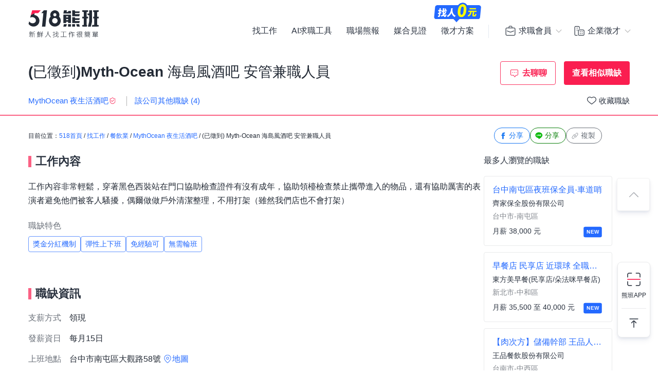

--- FILE ---
content_type: text/html; charset=UTF-8
request_url: https://www.518.com.tw/job-ydEnqO.html
body_size: 21151
content:

<!DOCTYPE html PUBLIC "-//W3C//DTD XHTML 1.0 Transitional//EN" "http://www.w3.org/TR/xhtml1/DTD/xhtml1-transitional.dtd">
<html xmlns="http://www.w3.org/1999/xhtml" lang="zh-Hant-TW">
<head>
<title>(已徵到)Myth-Ocean 海島風酒吧  安管兼職人員 - MythOcean 夜生活酒吧 - 台中市｜518熊班</title>
<meta name="viewport" content="width=device-width, initial-scale=1, minimum-scale=1" />
<meta name="keywords" content="Myth-Ocean 海島風酒吧  安管兼職人員打工,MythOcean 夜生活酒吧兼職,長期工讀,短期工讀,假日工,臨時工" />
<meta name="description" content="MythOcean 夜生活酒吧誠摯招募Myth-Ocean 海島風酒吧  安管兼職人員位於台中市，工作內容:工作內容非常輕鬆，穿著黑色西裝站在門口協助檢查證件有沒有成年，協助領檯檢查禁止攜帶進入的物品，還有協...。更多餐飲服務人員/休閒娛樂服務人員/保全人員／警衛工作職缺都在518熊班。" />
<meta name="robots" content="index,follow" />
<meta http-equiv="Content-Type" content="text/html; charset=UTF-8" />
<meta http-equiv="content-language" content="zh-tw" />
<meta http-equiv="expires" content="-1" />
<meta http-equiv="X-UA-Compatible" content="IE=edge,chrome=1" />
<meta http-equiv="last-modified" content="Fri, 09 Jan 2026 00:00:00 GMT" />
<meta property="og:site_name" content="518熊班" />
<meta property="fb:app_id" content="785331961603696" />
<meta property="og:type" content="article" />
<meta property="og:title" content="(已徵到)Myth-Ocean 海島風酒吧  安管兼職人員 - MythOcean 夜生活酒吧 - 台中市｜518熊班">
<meta property="og:description" content="MythOcean 夜生活酒吧誠摯招募Myth-Ocean 海島風酒吧  安管兼職人員位於台中市，工作內容:工作內容非常輕鬆，穿著黑色西裝站在門口協助檢查證件有沒有成年，協助領檯檢查禁止攜帶進入的物品，還有協...。更多餐飲服務人員/休閒娛樂服務人員/保全人員／警衛工作職缺都在518熊班。">
<meta property="og:image" content="https://statics.518.com.tw/img/index/public/og_image_bearwork_job.png" />
<meta name="format-detection" content="telephone=no" />
<meta name="job_id" content="ydEnqO">
<link rel="image_src" type="image/jpeg" href="https://statics.518.com.tw/img/index/public/og_image_bearwork_job.png" />
<link rel="canonical" href="https://www.518.com.tw/job-ydEnqO.html" />

                <script type="application/ld+json">[
                    {
                        "@context": "https://schema.org",
                        "@type": "JobPosting",
                        "@id": "https://www.518.com.tw/job-ydEnqO.html#jobposting",
                        "datePosted": "2024-10-30",
                        "description": "<h3>【工作內容】</h3>
工作內容非常輕鬆，穿著黑色西裝站在門口協助檢查證件有沒有成年，協助領檯檢查禁止攜帶進入的物品，還有協助厲害的表演者避免他們被客人騷擾，偶爾做做戶外清潔整理，不用打架（雖然我們店也不會打架）
<br><br>
<h3>【職缺資訊】</h3>
    支薪方式：領現<br>
    發薪資日：每月15日<br>
上班地點：台中市南屯區大觀路58號<br>

上班時段：
            晚班、大夜班、假日班 / 22:00-03:00

    
    <br>
    排班制度：
        排班制
    <br>


職務類別：餐飲服務人員、休閒娛樂服務人員、保全人員／警衛<br>


<br><br><br>

<h3>【職缺條件】</h3>
工作性質：兼職 <br>
工作經驗：不拘<br>
需求人數：不拘<br>
可上班日：不限<br>
管理責任：不需負擔管理責任<br>
是否出差：不需出差/外派<br>
所有求職者以及二度就業、中高齡、研發替代役都歡迎投遞履歷～<br><br><br>

<h3>【技能條件】</h3>
教育程度：國中<br>

語文條件：英文&nbsp;&nbsp;聽：精通 / 說：精通 / 讀：精通 / 寫：精通<br />中文&nbsp;&nbsp;聽：略懂 / 說：略懂 / 讀：略懂 / 寫：略懂<br /><br>
方言條件：台語：略懂<br>






<br><br>

<h3>【公司制度】</h3>
公司特色：員工旅遊、外語工作環境、員工認股/配股、優於勞基法之休假、員工購物優惠、旅遊補助、定期聚會/生日會、產業培訓/教育訓練、進修補助、子女教育獎學金、員工分紅、交通方便/供交通車、<br> 
法定項目：勞保、<br>

<br><br>


<h3>【員工福利】</h3>
<h3>【福利說明】</h3><br>
自由排班.可享高額績效獎金與小費等...<br />
員工聚餐或員工旅遊
<br><br>


更多工作資訊請參考：https://www.518.com.tw/job-ydEnqO.html",
                        "hiringOrganization": {
                            "@type": "Organization",
                            "name": "MythOcean 夜生活酒吧",
                            "sameAs": "",
                            "logo": "https://photo.518.com.tw/photo/2/998/4292702/1593251411402788267.jpg"
                        },
                        "jobLocation": {
                            "@type": "Place",
                            "address": {
                                "@type": "PostalAddress",
                                "streetAddress": "大觀路58號",
                                "addressLocality": "台中市南屯區",
                                "addressRegion": "台灣",
                                "postalCode": "408",
                                "addressCountry": "TW"
                            }
                        },
                        "title": "Myth-Ocean/海島風酒吧//安管兼職人員",
                        "validThrough": "2024-10-29",
                        "baseSalary": {
						"@type": "MonetaryAmount",
						"currency": "TWD",
						"value": {
							"@type": "QuantitativeValue",
							"minValue": 190,
							"maxValue": 220,
							"unitText": "HOUR"
						}
					},
                        "employmentType": ["FULL_TIME"],
                        "url": "https://www.518.com.tw/job-ydEnqO.html",
                        "experienceRequirements": "no requirements",
                        "industry": "餐飲業",
                        "salaryCurrency": "NTD",
                        "qualifications": "",
                        "skills": "不拘",
                        "specialCommitments": "不拘",
                        "identifier": {
                            "@type": "PropertyValue",
                            "name": "MythOcean 夜生活酒吧",
                            "value": "54745111"
                        },
                        "mainEntityOfPage": {
                            "@type": "WebPage",
                            "@id": "https://www.518.com.tw/job-ydEnqO.html"
                        }
                    },
                    {
                        "@context": "https://schema.org",
                        "@type": "WebPage",
                        "name": "Myth-Ocean/海島風酒吧//安管兼職人員",
                        "url": "https://www.518.com.tw/job-ydEnqO.html",
                        "relatedLink": "https://www.518.com.tw/company-4J89DY.html",
                        "significantLink": "https://www.518.com.tw/company-4J89DY.html#listAnchor",
                        "publisher": {
                            "@type": "Organization",
                            "name": "MythOcean 夜生活酒吧"
                        }
                    },
                    {
                        "@context": "https://schema.org",
                        "@type": "ViewAction",
                        "target": {
                            "@type": "EntryPoint",
                            "urlTemplate": "https://job.518.com.tw/?target_page=14&job_id=2065636"
                        },
                        "object": {
                            "@id": "https://job.518.com.tw/?target_page=14&job_id=2065636"
                        }
                    },
                    {
                        "@context": "https://schema.org",
                        "@type": "BreadcrumbList",
                        "itemListElement": [
                            {
                                "@type": "ListItem",
                                "position": 1,
                                "name": "首頁",
                                "item": "https://www.518.com.tw"
                            },
                            {
                                "@type": "ListItem",
                                "position": 2,
                                "name": "找工作",
                                "item": "https://www.518.com.tw/job-index.html"
                            },
                            {
                                "@type": "ListItem",
                                "position": 3,
                                "name": "台中市",
                                "item": "https://www.518.com.tw/job-index.html?aa=3001005"
                            },
                            {
                                "@type": "ListItem",
                                "position": 4,
                                "name": "餐飲業",
                                "item": "https://www.518.com.tw/job-index.html?ac=1008001001"
                            },
                            {
                                "@type": "ListItem",
                                "position": 5,
                                "name": "MythOcean 夜生活酒吧",
                                "item": "https://www.518.com.tw/company-4J89DY.html"
                            },
                            {
                                "@type": "ListItem",
                                "position": 6,
                                "name": "Myth-Ocean/海島風酒吧//安管兼職人員",
                                "item": "https://www.518.com.tw/job-ydEnqO.html"
                            }
                        ]
                    }
                    ,{
                    "@context":"https://schema.org",
                    "@type":"Event",
                    "eventAttendanceMode":"https://schema.org/OnlineEventAttendanceMode",
                    "eventStatus":"https://schema.org/EventScheduled",
                    "startDate":"2026-01-21",
                    "name":"南科機動保全",
                    "organizer":{
                        "@type":"Organization",
                        "name":"518熊班",
                        "url":"https://www.518.com.tw"
                    },
                    "location":{
                        "@type":"VirtualLocation",
                        "url":"https://www.518.com.tw/job-N4Mw2E.html"
                    },
                    "performer":{
                        "@type":"PerformingGroup",
                        "name":"中南海企業集團(中南海保全股份有限公司)"
                    },
                    "description":"我們的這項職務，負責的工作內容有：\n．負責門禁管制\n．車輛出入指揮\n．賣場巡邏、防竊作業及竊盜處理工作等安全維護工作\n．收發書信文件\n．監督及參與建築及設備之清潔、修理及維護\n．針對特定處所進行監視\n．保護及運送貴重物品\n．負責社區安全維護管理\n．維持住戶公共安全\n．控制照明、空調及通風設備\n．接應訪客\n．準備管委會開會事宜\n．處理住戶抱怨事件\n．保存公寓或大廈管理之各項紀錄，並向所有人或經理人提出報告\n．收發書信包裹\n．進行巡邏，負責保護被保全之人或物的安全\n．進行相關安全工作的防治工作\n．預防竊盜火災等意外事故\n．保障客戶或住戶之生命、財產安全",
                    "image":"https://photo.518.com.tw/photo/2/999//1396410962441010237.jpg",
                    "offers":{
                        "@type":"Offer",
                        "availability":"https://schema.org/InStock",
                        "price":"0",
                        "priceCurrency":"TWD",
                        "validFrom":"2026-01-21",
                        "url":"https://www.518.com.tw/job-N4Mw2E.html"
                    }
                },{
                    "@context":"https://schema.org",
                    "@type":"Event",
                    "eventAttendanceMode":"https://schema.org/OnlineEventAttendanceMode",
                    "eventStatus":"https://schema.org/EventScheduled",
                    "startDate":"2026-01-22",
                    "name":"台中南屯區夜班保全員-車道哨",
                    "organizer":{
                        "@type":"Organization",
                        "name":"518熊班",
                        "url":"https://www.518.com.tw"
                    },
                    "location":{
                        "@type":"VirtualLocation",
                        "url":"https://www.518.com.tw/job-yER1R3.html"
                    },
                    "performer":{
                        "@type":"PerformingGroup",
                        "name":"齊家保全股份有限公司"
                    },
                    "description":"我們的這項職務，負責的工作內容有：\n．負責門禁管制\n．車輛出入指揮\n．收發書信文件\n．監督及參與建築及設備之清潔、修理及維護\n．針對特定處所進行監視\n．負責社區安全維護管理\n．維持住戶公共安全\n．控制照明、空調及通風設備\n．接應訪客\n．準備管委會開會事宜\n．處理住戶抱怨事件\n．保存公寓或大廈管理之各項紀錄，並向所有人或經理人提出報告\n．收發書信包裹\n．進行巡邏，負責保護被保全之人或物的安全\n．進行相關安全工作的防治工作\n．預防竊盜火災等意外事故\n．保障客戶或住戶之生命、財產安全",
                    "image":"https://photo.518.com.tw/photo/2/999//1664665022406917125.png",
                    "offers":{
                        "@type":"Offer",
                        "availability":"https://schema.org/InStock",
                        "price":"0",
                        "priceCurrency":"TWD",
                        "validFrom":"2026-01-22",
                        "url":"https://www.518.com.tw/job-yER1R3.html"
                    }
                },{
                    "@context":"https://schema.org",
                    "@type":"Event",
                    "eventAttendanceMode":"https://schema.org/OnlineEventAttendanceMode",
                    "eventStatus":"https://schema.org/EventScheduled",
                    "startDate":"2026-01-19",
                    "name":"早餐店/民享店/近環球/全職人員",
                    "organizer":{
                        "@type":"Organization",
                        "name":"518熊班",
                        "url":"https://www.518.com.tw"
                    },
                    "location":{
                        "@type":"VirtualLocation",
                        "url":"https://www.518.com.tw/job-L9kg8x.html"
                    },
                    "performer":{
                        "@type":"PerformingGroup",
                        "name":"東方美早餐(民享店/朵法咪早餐店)"
                    },
                    "description":"*依工作能力、工作態度，每一季去調整去調整固定薪資。\n我們的這項職務，負責的工作內容有：\n•製作客人餐點\n•工作區域清潔\n•動作快#認真#負責\n•月休6日＜2天為排休＞\n上班時間\n平日:05:30-13:30\n假日:05:30-14:00",
                    "image":"https://photo.518.com.tw/photo/2/999//16488604341036326400.jpg",
                    "offers":{
                        "@type":"Offer",
                        "availability":"https://schema.org/InStock",
                        "price":"0",
                        "priceCurrency":"TWD",
                        "validFrom":"2026-01-19",
                        "url":"https://www.518.com.tw/job-L9kg8x.html"
                    }
                },{
                    "@context":"https://schema.org",
                    "@type":"Event",
                    "eventAttendanceMode":"https://schema.org/OnlineEventAttendanceMode",
                    "eventStatus":"https://schema.org/EventScheduled",
                    "startDate":"2026-01-22",
                    "name":"三樹鶯路邊停車開單員",
                    "organizer":{
                        "@type":"Organization",
                        "name":"518熊班",
                        "url":"https://www.518.com.tw"
                    },
                    "location":{
                        "@type":"VirtualLocation",
                        "url":"https://www.518.com.tw/job-N4W4nR.html"
                    },
                    "performer":{
                        "@type":"PerformingGroup",
                        "name":"國雲公寓大廈管理維護股份有限公司"
                    },
                    "description":"【服務範圍~三峽區.樹林區.鶯歌區，鶯歌區只有假日開單】\n1.新北市政府路邊停車委任管理單位。\n2.操作PDA(掌上型電腦)開立路邊停車繳費通知單，並且需要照相舉證。\n3.能挑戰高薪  http://ppt.cc/vY1H\n4.受理民眾身心障礙優惠銷單。\n5.公司簡介  http://www.parchere.com/\n6.歡迎朋友加入，您可以搭乘大眾運輸工具抵達，再換騎公司提供的電動機車服務。",
                    "image":"https://photo.518.com.tw/photo/2/999//1376896263880327725.png",
                    "offers":{
                        "@type":"Offer",
                        "availability":"https://schema.org/InStock",
                        "price":"0",
                        "priceCurrency":"TWD",
                        "validFrom":"2026-01-22",
                        "url":"https://www.518.com.tw/job-N4W4nR.html"
                    }
                },{
                    "@context":"https://schema.org",
                    "@type":"Event",
                    "eventAttendanceMode":"https://schema.org/OnlineEventAttendanceMode",
                    "eventStatus":"https://schema.org/EventScheduled",
                    "startDate":"2026-01-22",
                    "name":"綜管高階管理幹部",
                    "organizer":{
                        "@type":"Organization",
                        "name":"518熊班",
                        "url":"https://www.518.com.tw"
                    },
                    "location":{
                        "@type":"VirtualLocation",
                        "url":"https://www.518.com.tw/job-GxZj2M.html"
                    },
                    "performer":{
                        "@type":"PerformingGroup",
                        "name":"誼光保全股份有限公司"
                    },
                    "description":"．分析運務狀況，定期製作運務報告。\n．協助公司主管處理工作上交辦的事務\n．協助主管計劃和指揮人員相關的訓練，績效的評估\n．負責一般社區行政事務管理\n．管委會與住戶間溝通協調\n．環境清潔監督管理。",
                    "image":"https://photo.518.com.tw/photo/2/999//1525664692979243328.png",
                    "offers":{
                        "@type":"Offer",
                        "availability":"https://schema.org/InStock",
                        "price":"0",
                        "priceCurrency":"TWD",
                        "validFrom":"2026-01-22",
                        "url":"https://www.518.com.tw/job-GxZj2M.html"
                    }
                },{
                    "@context":"https://schema.org",
                    "@type":"Event",
                    "eventAttendanceMode":"https://schema.org/OnlineEventAttendanceMode",
                    "eventStatus":"https://schema.org/EventScheduled",
                    "startDate":"2026-01-17",
                    "name":"品田牧場楠梓家樂福店-大廳見習襄理",
                    "organizer":{
                        "@type":"Organization",
                        "name":"518熊班",
                        "url":"https://www.518.com.tw"
                    },
                    "location":{
                        "@type":"VirtualLocation",
                        "url":"https://www.518.com.tw/job-GZap1Z.html"
                    },
                    "performer":{
                        "@type":"PerformingGroup",
                        "name":"王品餐飲股份有限公司"
                    },
                    "description":"【品田牧場】品味幸福的職場每一刻！\n我們以金黃酥脆的豬排傳遞幸福滋味，用專業工藝與溫暖服務征服每位顧客。在團隊中，我們同樣注重細膩與誠意，讓每位夥伴都能感受到家的歸屬感與成長的滿足。\n\n【工作內容】大廳見習襄理\n提供顧客服務，協助外場營運\n讓每位顧客都能感受到有溫度的用餐體驗。\n\n【工作時段】(依營運需求彈性排班，工作時間面試詳洽)\n10:30~14:30 及 17:00~22:00\n\n【福利亮點】\n 1.入職即享有：集團用餐八折優惠\n 2.薪資最優勢：月績效獎金、多元津貼、年調薪二次、年終獎金\n                    (最高薪資含績效獎金、津貼 及 預估每月8小時加班費) \n 3.同仁最滿意：每季爽休一天有薪假、國外旅遊、免費供餐、三節禮券\n 4.培訓最專業：系統化培訓課程、線上學習平台\n工作時間說明：",
                    "image":"https://photo.518.com.tw/photo/2/999//vxp57801.png",
                    "offers":{
                        "@type":"Offer",
                        "availability":"https://schema.org/InStock",
                        "price":"0",
                        "priceCurrency":"TWD",
                        "validFrom":"2026-01-17",
                        "url":"https://www.518.com.tw/job-GZap1Z.html"
                    }
                },{
                    "@context":"https://schema.org",
                    "@type":"Event",
                    "eventAttendanceMode":"https://schema.org/OnlineEventAttendanceMode",
                    "eventStatus":"https://schema.org/EventScheduled",
                    "startDate":"2026-01-19",
                    "name":"時尚寬鬆系服飾穿搭特輯/平面模特兒",
                    "organizer":{
                        "@type":"Organization",
                        "name":"518熊班",
                        "url":"https://www.518.com.tw"
                    },
                    "location":{
                        "@type":"VirtualLocation",
                        "url":"https://www.518.com.tw/job-yB08pY.html"
                    },
                    "performer":{
                        "@type":"PerformingGroup",
                        "name":"橋星廣告製作有限公司"
                    },
                    "description":"配合廠商的服飾拍攝平面穿搭\n此類平面拍攝需要面對鏡頭會擺pose\n無經驗可˙公司提供完善的教育訓練課程\n\n需求：大方/得體/不畏懼鏡頭者(無經驗可)\n因廠商提供服裝需要模特兒尺寸\n來面試請提供個人體態資訊(請在家自行量好)\n\n*****本公司通告類型眾多，面試時不會只針對單一通告******\n\n\n你想要上鏡頭嗎？我們要找的就是你！！歡迎你來加入我們的行列~~~\n只要你樂於表演！！想要展現自己！！角色職缺眾多，條件不拘~~~\n\n只要~對顏值有自信、多才多藝\n只要~敢秀、愛表演、愛聊天\n只要~夠大方、有個人特色\n只要~不畏懼鏡頭\n只要~表情及肢體語言豐富\n無經驗可~\n(歡迎有興趣者可以加入我們的行列，論件計酬，不收取簽約等等相關費用，文宣製作除外)\n\n經公司審核通過者，公司提供免費培訓課程！\n非誠勿試！\n\n更多資訊請至：\n公司粉絲團　https://www.facebook.com/joestarpd?fref=ts\n公司官網　https://www.joestar.online",
                    "image":"https://photo.518.com.tw/photo/2/999//16678000671729203622.png",
                    "offers":{
                        "@type":"Offer",
                        "availability":"https://schema.org/InStock",
                        "price":"0",
                        "priceCurrency":"TWD",
                        "validFrom":"2026-01-19",
                        "url":"https://www.518.com.tw/job-yB08pY.html"
                    }
                },{
                    "@context":"https://schema.org",
                    "@type":"Event",
                    "eventAttendanceMode":"https://schema.org/OnlineEventAttendanceMode",
                    "eventStatus":"https://schema.org/EventScheduled",
                    "startDate":"2026-01-13",
                    "name":"南港辦公大樓日班保全",
                    "organizer":{
                        "@type":"Organization",
                        "name":"518熊班",
                        "url":"https://www.518.com.tw"
                    },
                    "location":{
                        "@type":"VirtualLocation",
                        "url":"https://www.518.com.tw/job-Ga3aqQ.html"
                    },
                    "performer":{
                        "@type":"PerformingGroup",
                        "name":"欣安保全股份有限公司"
                    },
                    "description":"我們的這項職務，負責的工作內容有：\n．負責門禁管制\n．車輛管制\n．案場巡邏、防竊作業及竊盜處理工作等安全維護工作\n．針對特定處所進行監視\n．負責大樓安全維護管理\n．維持公共安全\n．控制照明、空調及通風設備\n．負責保護被保全之人或物的安全\n．預防竊盜火災等意外事故",
                    "image":"https://photo.518.com.tw/photo/2/999//15629160481493219114.jpg",
                    "offers":{
                        "@type":"Offer",
                        "availability":"https://schema.org/InStock",
                        "price":"0",
                        "priceCurrency":"TWD",
                        "validFrom":"2026-01-13",
                        "url":"https://www.518.com.tw/job-Ga3aqQ.html"
                    }
                },{
                    "@context":"https://schema.org",
                    "@type":"Event",
                    "eventAttendanceMode":"https://schema.org/OnlineEventAttendanceMode",
                    "eventStatus":"https://schema.org/EventScheduled",
                    "startDate":"2026-01-17",
                    "name":"【肉次方】儲備幹部//王品人氣燒肉品牌/台南",
                    "organizer":{
                        "@type":"Organization",
                        "name":"518熊班",
                        "url":"https://www.518.com.tw"
                    },
                    "location":{
                        "@type":"VirtualLocation",
                        "url":"https://www.518.com.tw/job-ynQgrE.html"
                    },
                    "performer":{
                        "@type":"PerformingGroup",
                        "name":"王品餐飲股份有限公司"
                    },
                    "description":"王品集團【肉次方】在燒肉市場穩健擴張！我們提供7~12個月完善且有系統的養成計畫，讓你從容學習，自信晉升，成為獨當一面的管理人才。\n\n\n【儲備幹部】：\n任用薪資：39,600~45,200元\n培訓通過考核薪資：46,000~47,800元+向上晉升發展\n→具備餐飲服務業經驗0.5年以上\n\n●其他條件：高中職以上畢業、對外場服務/廚藝料理有興趣\n\n\n\n●工作內容：\n【儲備外場幹部】\n1.達成營運目標，確保門市運作順暢\n2.執行人力調度、排班，維護團隊向心力\n3.掌握服務流程與餐點品質，優化顧客體驗\n4.規劃與執行教育訓練，提升團隊整體能力\n\n【儲備廚藝幹部】\n1.執行廚房管理，確保流程符合衛生安全標準\n2.負責高品質餐點製作，並確保廚房事務運作順暢\n3.掌控出菜時間與作業效率，與外場流暢配合\n4.規劃與執行教育訓練，提升團隊整體能力\n\n\n\n●工作時段：\n10:00~凌晨00:00\n※每日排班8小時，工作時間面試詳洽\n\n\n●工作地點：\n台北市、新北市、桃園市、台中市、台南市、高雄市、嘉義市，工作地點涵蓋北中南，將依您與團隊的需求彈性協調分發。\n\n\n●為什麼加入王品？\n在王品，你能在清楚的晉升制度與穩定調薪機制中成長。具競爭力的薪資、完善的保障，讓你能安心投入專業與管理發展。集團提供持續學習的環境，同時兼顧工作與生活，讓你在職涯道路上穩定累積實力！\n工作時間說明：\n假",
                    "image":"https://photo.518.com.tw/photo/2/999//vxp57801.png",
                    "offers":{
                        "@type":"Offer",
                        "availability":"https://schema.org/InStock",
                        "price":"0",
                        "priceCurrency":"TWD",
                        "validFrom":"2026-01-17",
                        "url":"https://www.518.com.tw/job-ynQgrE.html"
                    }
                }
                ]</script><link rel="shortcut icon" type="image/x-icon" href="/favicon.ico" />
<link rel="apple-touch-icon" href="/apple-touch-icon-120.png">
<link rel="apple-touch-icon" href="/apple-touch-icon-152.png">
<link rel="apple-touch-icon" href="/apple-touch-icon-167.png">
<link rel="apple-touch-icon" href="/apple-touch-icon-180.png">
<link href="https://statics.518.com.tw/min/?g=518-bear-header-css&v=20260109001" rel="stylesheet" type="text/css" />
<link href="https://statics.518.com.tw/min/?g=518-custom-modal-css&v=20260109001" rel="stylesheet" type="text/css" />
<link href="https://statics.518.com.tw/min/?g=518-password-css&v=20260109001" rel="stylesheet" type="text/css" />
<link href="https://statics.518.com.tw/min/?g=518-tippy-css&v=20260109001" rel="stylesheet" type="text/css" />
<link href="https://statics.518.com.tw/min/?g=518-scss_msg-css&v=20260109001" rel="stylesheet" type="text/css" />
<link href="https://statics.518.com.tw/min/?g=518-job_detail-seo-css&v=20260109001" rel="stylesheet" type="text/css" />
<script async src="https://securepubads.g.doubleclick.net/tag/js/gpt.js"></script>
<script type="text/javascript">
	window.googletag = window.googletag || { cmd: [] };
	googletag.cmd.push(function () {
		googletag.defineSlot('/20419605/s518_57', [[886, 90], ['fluid']], 'div-gpt-ad-P-518-20260108-421').addService(googletag.pubads());
googletag.pubads().enableSingleRequest();
googletag.pubads().setTargeting('insertion_code', ['P-518-20260108-421']);
googletag.pubads().setTargeting('platform_id', ['1']);
googletag.enableServices();
	});
</script><script>
dataLayer = [{'device':'device_1','criteo_view_item':'ydEnqO','dl_d_job_area':'台中市','dl_d_industry_category':'餐飲業','dl_d_job_category':'內外場服務','dl_d_management':'非管理職','dl_d_job_grade':'兼職'}];
</script><!-- Google Tag Manager -->
<script>(function(w,d,s,l,i){w[l]=w[l]||[];w[l].push({'gtm.start':
new Date().getTime(),event:'gtm.js'});var f=d.getElementsByTagName(s)[0],
j=d.createElement(s),dl=l!='dataLayer'?'&l='+l:'';j.async=true;j.src=
'https://www.googletagmanager.com/gtm.js?id='+i+dl;f.parentNode.insertBefore(j,f);
})(window,document,'script','dataLayer','GTM-T3SGTFQ');</script>
<!-- End Google Tag Manager --><script type="text/javascript" src="https://statics.518.com.tw/min/?g=518-websocket-js&v=20260109001"></script>
<script>
    var hashId = 'mkvf5267h55kls53ig9a3kfk74oa598e' || '';
    var webSocketTool = null;
    if (hashId) {
        webSocketTool = new webSocketObject('mkvf5267h55kls53ig9a3kfk74oa598e', 'false');
    }
</script></head>
<!-- Google Tag Manager (noscript) -->
<noscript><iframe src="https://www.googletagmanager.com/ns.html?id=GTM-T3SGTFQ"
height="0" width="0" style="display:none;visibility:hidden"></iframe></noscript>
<!-- End Google Tag Manager (noscript) --><div id="wrapper">
<!-- 職缺預覽 -->
<div class="exception-header-wrap">
<!-- 518-bear-header-css -->
<header id="bear-header" class='bear-header bear-header--andy'>
<div class="container">
<div class="header__container">
<div class="logo">
<a class="logo__img logo__img--pc" href="https://www.518.com.tw" title="518熊班" >
<img class="logo__img__main" src="https://statics.518.com.tw/img/logo/logo_518_b_slogan.svg?v=20240307" alt="518熊班 新鮮人找工作很簡單">
</a>
</div>
<div class="mobile__button">
<!-- 漢堡 -->
<button class="menu-link-wrapper" id="menu-link-wrapper" aria-label="連結選單">
<div class="menu-link" id="menu-link">
<span class="lines"></span>
</div>
</button>
<button class="mobile__button__account" id="mobile__button__account" aria-label="會員選單">
<span>通知點</span>
</button>
</div>
<div class="item">
<!-- 左側項目 -->
<ul class="item__main is-active" id="header-menu">
<div class="container">
<button class="menu-link-wrapper">
<div class="menu-link">
<span class="lines"></span>
</div>
</button>
</div>
<li class="item__main__block">
<a class="item__main__a is-first" href="https://www.518.com.tw/job-index.html">找工作</a>
</li>
<li class="item__main__block">
<a class="item__main__a" href="https://www.518.com.tw/bearworks-aitools.html" target="_blank">AI求職工具</a>
</li>
<li class="item__main__block">
<a class="item__main__a" href="https://www.518.com.tw/articles" target="_blank">職場熊報</a>
</li>
<li class="item__main__block">
<a class="item__main__a" href="https://www.518.com.tw/guestBook-witness.html">媒合見證</a>
</li>
<li class="item__main__block">
<a id="menu-tooltip" href="https://www.518.com.tw/bearworks-vip_pay.html" class="comp_href">
<img src="https://statics.518.com.tw/img/bearworks/vip_pay/active/img_tooltip_sale_zero_M_2025.png?v=20250911" alt="找人0元" loading="lazy" width="121" height="40">
</a>
<a href="https://www.518.com.tw/bearworks-vip_pay.html" target="_blank">
<img class="comp_banner" src="https://statics.518.com.tw/img/bearworks/vip_pay/price-section/img_tooltip_sale_zero.png?v=20250911" alt="找人0元" loading="lazy" width="92" height="38">
</a>
<a class="item__main__a" href="https://www.518.com.tw/bearworks-vip_pay.html">徵才方案</a>
</li>
<li class="is-m">
<picture class="comp_img">
<source type="image/webp" srcset="https://statics.518.com.tw/img/bearworks/vip_pay/active/img_menu_ben.webp">
<source type="image/png" srcset="https://statics.518.com.tw/img/bearworks/vip_pay/active/img_menu_ben.png">
<img src="https://statics.518.com.tw/img/bearworks/vip_pay/active/img_menu_ben.png" alt="班遠眺" loading="lazy">
</picture>
</li>
</ul><!-- 右側會員 -->
<div class="item__member">
<div class="member job">
<div class="member__content">
<button class="member__btn"><span class="icon"></span><span class="member__btn__text">求職會員</span></button>
<div class="member__block">
<ul class="member__list">
<li>
<a href="https://www.518.com.tw/mobile-verify.html?type=2" class="member__link member__link--person">
<span class="icon"></span>
求職註冊
</a>
</li>
<li>
<a href="https://www.518.com.tw/member-login.html?backUrl=https%3A%2F%2Fwww.518.com.tw%2Fjob-ydEnqO.html" class="member__link member__link--logIn">
<span class="icon"></span>
求職登入
</a>
</li>
<!-- 活動期間 -->
<li class="is-m">
<a href="https://www.518.com.tw/22259" class="member__link member__link--logIn" target="_blank">
<span class="icon"></span>
立即下載求職 App
</a>
</li>
</ul>
<!-- 常態 -->
<ul class="member__list member__list--border is-pc">
<li>
<a href="https://job.518.com.tw/?target_page=1&a_id=22259" class="member__link member__link--app"  >
<img src="https://statics.518.com.tw/img/app-icon/ic_bearworks_job.svg" alt="熊班求職 APP">
<div class="block">
<p class="block__title">立即下載APP</p>
<p class='block__txt'>職缺一把抓！</p>
</div>
</a>
</li>
</ul>
</div>
</div>
</div>
<div class="member comp">
<div class="member__content">
<button class="member__btn">
<span class="icon"></span><span class="member__btn__text">企業徵才</span>
</button>
<div class="member__block">
<ul class="member__list">
<li>
<a href="https://www.518.com.tw/regcomp-register_ID.html?backUrl=https%3A%2F%2Fwww.518.com.tw%2Fjob-ydEnqO.html" class="member__link member__link--person">
<span class="icon"></span>
企業註冊
</a>
</li>
<li>
<a href="https://www.518.com.tw/member-vip_login.html?backUrl=https%3A%2F%2Fwww.518.com.tw%2Fjob-ydEnqO.html" class="member__link member__link--logIn" target="_blank">
<span class="icon"></span>
企業登入
</a>
</li>
</ul>
<ul class="member__list member__list--border">
<li>
<a href="https://www.518.com.tw/bearworks-vip_pay.html" class="member__link member__link--store">
<span class="icon"></span>
企業方案
<span class="free_tag">免費</span>
</a>
</li>
<li class="is-m">
<a href="https://www.518.com.tw/22260" class="member__link member__link--store" target="_blank">
<span class="icon"></span>
立即下載企業 App
</a>
</li>
</ul>
<!-- 常態 -->
<ul class="member__list member__list--border is-pc">
<li>
<a href="https://talent.518.com.tw/?target_page=1&a_id=22260" class="member__link member__link--app" >
<img src="https://statics.518.com.tw/img/app-icon/ic_bearworks_hire.svg" alt="熊班企業 APP">
<div class="block">
<p class="block__title">立即下載APP</p>
<p class='block__txt'>徵才就是快</p>
</div>
</a>
</li>
</ul>
</div>
</div>
</div>
</div>
</div>
</div>
</div>
<!-- 會員 m -->
<div class="item__member__mobile" id="member__mobile">
<button class="member-menu-wrapper" id="member__mobile--close">
<div class="menu-link">
<span class="lines"></span>
</div>
</button>
<div class="member__mobile">
<div class="member__mobile__block">
<p class="title">求職會員</p>
<a href="https://www.518.com.tw/mobile-verify.html?type=2" class="link">
求職註冊
</a>
<a href="https://www.518.com.tw/member-login.html?backUrl=https%3A%2F%2Fwww.518.com.tw%2Fjob-ydEnqO.html" class="link">
求職登入
</a>
<a href="https://job.518.com.tw/?target_page=1&a_id=22259" class="app__link"  >
<img src="https://statics.518.com.tw/img/app-icon/ic_bearworks_job.png" alt="518熊班APP" loading="lazy">
<div class="block">
<p class="block__title">立即下載APP</p>
<p class='block__txt'>最新職缺一把抓！</p>
</div>
</a>
</div>
<div class="member__mobile__block member__mobile__block--border">
<p class="title">企業徵才</p>
<a href="https://www.518.com.tw/regcomp-register_ID.html" class="link">
企業註冊
</a>
<a href="https://www.518.com.tw/member-vip_login.html?backUrl=https%3A%2F%2Fwww.518.com.tw%2Fjob-ydEnqO.html" class="link" target="_blank">
企業登入
</a>
<a href="https://www.518.com.tw/bearworks-vip_pay.html" class="link">
企業方案
</a>

<a href="https://talent.518.com.tw/?target_page=1&a_id=22260" class="app__link"  >
<img src="https://statics.518.com.tw/img/app-icon/ic_bearworks_hire.png" alt="518熊班-企業版APP" loading="lazy">
<div class="block">
<p class="block__title">立即下載APP</p>
<p class='block__txt'>徵才就是快！</p>
</div>
</a>
</div>
</div>
</div></header>
<!-- AI自傳生成通知 -->
<div class="site-wide-notification-app is-not-show" id="site-wide-notification-app">
<div class="invite-resume-guide-icon">
<img src="https://statics.518.com.tw/img/icon/ic18/ic_robot_blue700.svg" width="24" height="24" alt="ai自傳符號">
</div>
<div class="site-wide-notification-content">
<div class="site-wide-notification-content-title">
<p >AI 幫你寫好自傳啦！</p>
</div>
<p class="site-wide-notification-content-text">希望這份內容能幫助你求職更順利，成為老闆的首選。</p>
<a href="javascript:;" id="notification-content-link" class="site-wide-notification-content-link">查看生成結果</a>
</div>
<a id="site-wide-notification-app-close" class="site-wide-notification-app-close" href="javascript:;">
<img src="https://statics.518.com.tw/img/icon/ic24/ic_cancel_darkblue700.svg" alt="取消"  width="18" height="18">
</a>
</div>
<!-- pop 導app 下載頁 企:帳戶中心 求:帳戶中心 -->
<div class="pop_app" id="pop_app" style="display:none">
<!-- 求職 -->
<div class="pop_app_box animated bounceInUp">
<figure>
<img class="star" src="https://statics.518.com.tw/img/app-icon/ad/ic_bling.svg" alt="焦點">
<img class="app_icon" src="https://statics.518.com.tw/img/app-icon/ic_bearworks_job.svg" alt="518熊班 找工作App">
</figure>
<h3 class="pop_title">518熊班App</h3>
<p>會員專屬功能使用更便利！</p>
<a href="https://www.518.com.tw/19650" class="btn_pop yes">立即使用</a>
<a id="btn_pop" href="https://www.518.com.tw/index-center.html" class="btn_pop no">繼續使用網頁版</a>
</div>
</div>

<script>
// 模板注入變數
window.headerTplVars = {};
window.headerTplVars.headerStatus = 0;
</script>
<script type="text/javascript" src="https://statics.518.com.tw/dist/js/public/bear_header.js?v=20260109001"></script></div>
<div class="outer_container">
<div class="head pc">
<div class="container">
<div id="stickyFeatures" class="headBox">
<!--  -->

<!-- 職缺詳細頁 headContent -->
<div class="headContent">
    <div class="upper">
        <h1 class="job-title">
            (已徵到)Myth-Ocean 海島風酒吧  安管兼職人員
        </h1>
        <div class="BtnLine">
                <!--沒有登入-->
                <a href="https://www.518.com.tw/member-login.html?backUrl=https://www.518.com.tw/job-ydEnqO.html" title="去聊聊" class="messageBtn gtm_message">
                    <i></i>去聊聊
                </a>
                    <a href='https://www.518.com.tw/job-index.html?ac=&aa=3001005' class='recruited closed disabled' title='查看相似職缺'>查看相似職缺</a>
            <!-- 職缺預覽頁 -->            
            
            <input type="hidden" id="auto_recruited" value="0">
        </div>
    </div>
    <div class="company-info">
        <div class="company-info-container">
            <h2>
                <a href="https://www.518.com.tw/company-4J89DY.html" title="MythOcean 夜生活酒吧"><span>MythOcean 夜生活酒吧</span></a>                                    
            </h2>
            <span id="quickReply-box">
                <i class="company-approve" data-title="518熊班已審核此企業為真實公司">認證</i>
            </span>
            <!-- 新版 tags 包含防疫企業 -->
            <p class="tagList">
                
                
            </p>
            <span class="h3inner">
                <a href="https://www.518.com.tw/company-4J89DY.html#listAnchor" title="該公司其他職缺">該公司其他職缺 <span>(4)</span></a>
            </span>
        </div>
        <p class="keep">
                <a href="https://www.518.com.tw/member-login.html?backUrl=https://www.518.com.tw/job-ydEnqO.html?collectJob=1" class="praise" title="收藏職缺">收藏職缺</a>
        </p>
    </div>
</div></div>
</div>
</div>
<div class="container">
<div class="jobnewDetail" id="jobnewDetail">
<div id="ContentBox">
<div id="content">
<div class="path_location">
目前位置：<a href="https://www.518.com.tw">518首頁</a><span> / </span><a href="https://www.518.com.tw/job-index.html">找工作</a><span> / </span>
<a href="https://www.518.com.tw/job-index.html?ac=1008001001" title="" ></a>
<a href="https://www.518.com.tw/job-index.html?ac=1008001001" title="餐飲業" >餐飲業</a><span> / </span><a href="https://www.518.com.tw/company-4J89DY.html">MythOcean 夜生活酒吧</a><span> / </span>(已徵到) Myth-Ocean 海島風酒吧  安管兼職人員</div>
<!-- 工作內容 -->

<!-- 工作內容 -->
<div class="job-detail-box">
    <h2 class="jobInfoTitle">
        工作內容<span><time></time></span>
    </h2>
    <div class="JobDescription">
        <p>
            工作內容非常輕鬆，穿著黑色西裝站在門口協助檢查證件有沒有成年，協助領檯檢查禁止攜帶進入的物品，還有協助厲害的表演者避免他們被客人騷擾，偶爾做做戶外清潔整理，不用打架（雖然我們店也不會打架）
        </p>
        <h5>職缺特色</h5>
        <div class="characteristics">
            <a href="https://www.518.com.tw/job-index.html?as=6" target="_blank">獎金分紅機制</a><a href="https://www.518.com.tw/job-index.html?as=13" target="_blank">彈性上下班</a><a href="https://www.518.com.tw/job-index.html?as=16" target="_blank">免經驗可</a><a href="https://www.518.com.tw/job-index.html?as=17" target="_blank">無需輪班</a>
        </div>
    </div>
    <!-- 工作內容次要項目 -->
    <div class="jobItem">
        <h2>職缺資訊</h2>
        <div class="wrapper jobItemInfo">
                <div class="jobItemName">支薪方式</div>
                <div>領現</div>
                <div class="jobItemName">發薪資日</div>
                <div>每月15日</div>
            <div class="jobItemName">上班地點</div>
            <div>台中市南屯區大觀路58號
                <span class="placeInfo"><a href="#TB_inline?width=600&amp;height=600&amp;modal=true&amp;inlineId=pop_mapbox&amp;move=true" class="mapIcon thickbox" target="_blank" title="地圖" onclick="openMap(1, '24.1457113,120.6427320,%E5%8F%B0%E4%B8%AD%E5%B8%82%E5%8D%97%E5%B1%AF%E5%8D%80%E5%A4%A7%E8%A7%80%E8%B7%AF58%E8%99%9F');return false;">地圖</a></span>
            </div>
            
                    <div></div>
                    <div>
                        <a href="https://www.518.com.tw/job-index.html?ax=1004101011">#捷運文心森林公園站走路6分鐘</a>
                    </div>                
                <div class="jobLocationMapMobile">
                    <iframe
                        height="100"
                        style="border:0"
                        title="地圖"
                        loading="lazy"
                        allowfullscreen
                        referrerpolicy="no-referrer-when-downgrade"
                        src="https://www.google.com/maps/embed/v1/place?key=AIzaSyDg_rT32ycILpVS0DsxhtS5CtdQ3xK1qlY&q=台中市南屯區大觀路58號">
                    </iframe>
                </div>
            <div class="jobItemName">上班時段</div>
            <div>
                        晚班、大夜班、假日班 / 22:00-03:00

                
            </div>
                <div class="jobItemName">排班制度</div>
                <div>
                    排班制
                </div>



            <div class="jobItemName">職務類別</div>
            <div>
                <a href="https://www.518.com.tw/job-index.html?ab=2040004004" target="_blank">餐飲服務人員</a>                
                <a href="https://www.518.com.tw/job-index.html?ab=2046003001" target="_blank">、休閒娛樂服務人員</a>                
                <a href="https://www.518.com.tw/job-index.html?ab=2039002001" target="_blank">、保全人員／警衛</a>                
                
            </div>
        </div>

        <!-- 海外職缺警示 -->
    </div>
</div><!-- 職缺條件 -->
<!-- 職缺條件 -->
<div class="job-detail-box">
    <h2>職缺條件</h2>
    <div class="jobItem">
        <div class="wrapper">
            <div class="jobItemName">工作性質</div>
            <div> 兼職 </div>
            <div class="jobItemName">工作經驗</div>
            <div>不拘</div>
            <div class="jobItemName">需求人數</div>
            <div>
                不拘
                
                             
                
            </div>
                <div class="jobItemName">可上班日</div>
                <div>不限</div>
            <div class="jobItemName">管理責任</div>
            <div>
                
                不需負擔管理責任
            </div>
            <div class="jobItemName">是否出差</div>
            <div>
                不需出差/外派                
                                
                             
                             
                
            </div>
                <p class="condition-special">
                    所有求職者以及二度就業、中高齡<span data-type="middleAged" class="condition-special-middleaged"></span>、研發替代役都歡迎投遞履歷～
                </p>
        </div>
    </div>
</div>
<div class="job-detail-box">
    <h2>技能條件</h2>
    <div class="jobItem">
        <div class="wrapper">
                <div class="jobItemName">教育程度</div>
                <div>國中</div>
                <div class="jobItemName">語文條件</div>
                <div>
                    英文&nbsp;&nbsp;聽：精通 / 說：精通 / 讀：精通 / 寫：精通<br />中文&nbsp;&nbsp;聽：略懂 / 說：略懂 / 讀：略懂 / 寫：略懂<br />
                    
                </div>
                <div class="jobItemName">方言條件</div>
                <div>台語：略懂</div>
            
        </div>
    </div>
</div>
<!-- 技能交換 -->
<div class="job-detail-box skill-box">
    <div class="skill-section">
        <div class="skill-section-header">
            <div class="skill-title">
                <img src="https://statics.518.com.tw/img/index/comp/img_feature_new_pink_right.svg" alt="">
                <p>全新功能「技能交換」</p>
            </div>
            <p class="sub-title">用你會的，換你想學的技能</p>
        </div>
        <!-- 技能卡片輪播 -->
        <div class="skill-section-container">
            <div class="swiper skillSwiper">
                <div class="swiper-wrapper">
                    <a href="javascript:;" class="swiper-slide GTM_view_change_detail">
                        <div class="skill-cards GTM_show_skillmate" data-return-data="eyJwb3N0X2lkIjoyNjA4LCJvd25fc2tpbGxzIjpbIjEwMDkwMDQiLCIxMDI3MDA4IiwiMTAyNzAxMCIsIjEwMjcwMTMiLCIxMDQxMDAyIiwiMTA0MTAxMyIsIjEwMDcwMDciLCIxMDA3MDEzIiwiMTAwNzAyOSJdfQ==" data-skill-href="https://job.518.com.tw/?target_page=19&amp;post_id=0LLvr0">
                            <div class="skill-cards-items">
                                <div class="skill-user">
                                    <div class="avatar" data-nosnippet>
                                        <img src="https://photo.518.com.tw/user_upload_private/863/4115744/1767871710305556167_100x100.jpg" alt="">
                                    </div>
                                    <p class="name">Kloopi</p>
                                    <p>擅長 <span class="red-text">12</span> 個技能</p>
                                </div>
                                <div class="skill-content-wrapper">
                                    <div class="skill-info">
                                        <div class="skill-tag">穿搭教學</div>
                                        <div class="skill-tag">撥筋按摩</div>
                                        <div class="skill-tag">刮痧</div>
                                        <div class="skill-tag">推拿</div>
                                        <div class="skill-tag">美髮相關</div>
                                        <div class="skill-tag">頭皮護理</div>
                                        <div class="skill-tag">紙牌遊戲</div>
                                        <div class="skill-tag">手機遊戲</div>
                                        <div class="skill-tag">益智遊戲</div>
                                        <div class="skill-tag-more" style="display: none;">更多</div>
                                    </div>
                                </div>
                                <div class="skill-detail">
                                    <p class="detail">我是南部人北漂工作想在這多學點技能🥹  去年有學寵物美容到熟手助理階段也能交流 家裡有養貓狗龍貓喜歡各種寵物 有養特寵可以交流🙌🏻   想認識朋朋一起交流 技能交流實習見面線上都可以💙  一直想經營想經營網路 但我是個大P人每次都有超多想法，但實踐的沒有幾個 想認識會經營網路拍影片的人一起交流  平常喜歡玩穿搭、男生女生都會 風格式日系、古著、層次疊穿  希望能跟喜歡穿搭的人交流 一起挖寶、逛街、討論穿搭想法  最近喜歡訂製改制的衣服，希望能跟會服裝設計改製的朋朋交流 不然好貴😭  休閒時間想找人一起運動、做甜點、拍照  攝影、吉他跟跳舞是我想學的一個技能 （單純覺得攝影有趣學學拍照技巧構圖 （會國樂、管樂有一點音樂基礎 （下午有點肢體障礙想學街舞（也順便動一動身體運動😂  我也想學烘焙甜點做蛋糕餅乾  希望能在這認識朋朋以上會一點點也能交流認識🫶🏻ThankQ</p>
                                </div>
                            </div>
                        </div>
                    </a>
                    <a href="javascript:;" class="swiper-slide GTM_view_change_detail">
                        <div class="skill-cards GTM_show_skillmate" data-return-data="eyJwb3N0X2lkIjoiMjY2MyIsIm93bl9za2lsbHMiOlsiMTAwMTAxMiIsIjEwMDEwMTMiLCIxMDAxMDE1IiwiMTAwODAwOSIsIjEwMTEwMDYiLCIxMDI2MDAzIiwiMTAyOTAxOSJdfQ==" data-skill-href="https://job.518.com.tw/?target_page=19&amp;post_id=0ypwAz">
                            <div class="skill-cards-items">
                                <div class="skill-user">
                                    <div class="avatar" data-nosnippet>
                                        <img src="https://photo.518.com.tw/user_upload_private/644/5621018/17688944292134593728_100x100.jpg" alt="">
                                    </div>
                                    <p class="name">PeggyWu</p>
                                    <p>擅長 <span class="red-text">7</span> 個技能</p>
                                </div>
                                <div class="skill-content-wrapper">
                                    <div class="skill-info">
                                        <div class="skill-tag">食材知識</div>
                                        <div class="skill-tag">食材採購</div>
                                        <div class="skill-tag">家常料理</div>
                                        <div class="skill-tag">重量訓練</div>
                                        <div class="skill-tag">編織手作</div>
                                        <div class="skill-tag">整理收納</div>
                                        <div class="skill-tag">關懷與同理心培養</div>
                                        <div class="skill-tag-more" style="display: none;">更多</div>
                                    </div>
                                </div>
                                <div class="skill-detail">
                                    <p class="detail">可以教鉤針針法及看懂編織圖、自煮三餐技巧及菜色分享（原型食物）</p>
                                </div>
                            </div>
                        </div>
                    </a>
                    <a href="javascript:;" class="swiper-slide GTM_view_change_detail">
                        <div class="skill-cards GTM_show_skillmate" data-return-data="eyJwb3N0X2lkIjoyNTQ5LCJvd25fc2tpbGxzIjpbIjEwMDQwMDUiLCIxMDA0MDAzIiwiMTAwNTAwNyIsIjEwMDQwMDEiLCIxMDEyMDA0IiwiMTAwNDAwNCIsIjEwMDQwMDkiLCIxMDA2MDMwIiwiMTAzNTAxOCJdfQ==" data-skill-href="https://job.518.com.tw/?target_page=19&amp;post_id=0GONe0">
                            <div class="skill-cards-items">
                                <div class="skill-user">
                                    <div class="avatar" data-nosnippet>
                                        <img src="https://photo.518.com.tw/user_upload_private/639/6053580/17668924561595795402_100x100.jpeg" alt="">
                                    </div>
                                    <p class="name">AI吉</p>
                                    <p>擅長 <span class="red-text">13</span> 個技能</p>
                                </div>
                                <div class="skill-content-wrapper">
                                    <div class="skill-info">
                                        <div class="skill-tag">ChatGPT</div>
                                        <div class="skill-tag">PowerPoint</div>
                                        <div class="skill-tag">影像剪輯與後製</div>
                                        <div class="skill-tag">Word</div>
                                        <div class="skill-tag">塔羅牌</div>
                                        <div class="skill-tag">Notion</div>
                                        <div class="skill-tag">辦公軟體應用</div>
                                        <div class="skill-tag">房地產經營</div>
                                        <div class="skill-tag">AI應用技巧</div>
                                        <div class="skill-tag-more" style="display: none;">更多</div>
                                    </div>
                                </div>
                                <div class="skill-detail">
                                    <p class="detail">有意在高雄成立以AI內容共學為主題的讀書會，本人提供影片剪輯後製.AI瀏覽器有ChatGPT. Gemini. Perplexity.ai實操.Notbooklm.全功能實操.提示詞的運用及實操及房地產經營術和塔羅牌占卜 剪輯及後製使用剪映，對初學容易入門，AI 影片生成使用工具太多，可以聊聊想知道那些，再做說明，也有意在高雄成立以AI內容共學為主題的讀書會，互相學習增加AI專業力。 想學習的是能說出一口流利美語及社群經營和流利的主持，還在學做餐點，拍照是想克服如何拍好人像。歡迎找我聊聊</p>
                                </div>
                            </div>
                        </div>
                    </a>
                    <a href="javascript:;" class="swiper-slide GTM_view_change_detail">
                        <div class="skill-cards GTM_show_skillmate" data-return-data="eyJwb3N0X2lkIjoyMzExLCJvd25fc2tpbGxzIjpbIjEwMDcwMDUiLCIxMDA4MDI2IiwiMTAwODAwOSIsIjEwMDgwMjAiLCIxMDA4MDA1IiwiMTAyMjA0MCIsIjEwMzIwMDQiLCIxMDAyMDAxIiwiMTAwNjAwNSJdfQ==" data-skill-href="https://job.518.com.tw/?target_page=19&amp;post_id=01rvXk">
                            <div class="skill-cards-items">
                                <div class="skill-user">
                                    <div class="avatar" data-nosnippet>
                                        <img src="https://photo.518.com.tw/user_upload_private/403/6038359/1761773514831643945_100x100.jpg" alt="">
                                    </div>
                                    <p class="name">Ben單板水肺教練</p>
                                    <p>擅長 <span class="red-text">18</span> 個技能</p>
                                </div>
                                <div class="skill-content-wrapper">
                                    <div class="skill-info">
                                        <div class="skill-tag">潛水</div>
                                        <div class="skill-tag">滑雪</div>
                                        <div class="skill-tag">重量訓練</div>
                                        <div class="skill-tag">運動指導與陪練</div>
                                        <div class="skill-tag">籃球</div>
                                        <div class="skill-tag">法律</div>
                                        <div class="skill-tag">水電安裝與維修</div>
                                        <div class="skill-tag">英文</div>
                                        <div class="skill-tag">創業</div>
                                        <div class="skill-tag-more" style="display: none;">更多</div>
                                    </div>
                                </div>
                                <div class="skill-detail">
                                    <p class="detail">潛水教練，單板滑雪教練及健身教練。  想要交換學習「自由潛水」「技術潛水」「進階單板」。   或是有興趣可以一起練習的朋友。</p>
                                </div>
                            </div>
                        </div>
                    </a>
                    <a href="javascript:;" class="swiper-slide GTM_view_change_detail">
                        <div class="skill-cards GTM_show_skillmate" data-return-data="eyJwb3N0X2lkIjoyNTI3LCJvd25fc2tpbGxzIjpbIjEwMDIwMDIiLCIxMDE0MDMwIiwiMTAxNDAwNiJdfQ==" data-skill-href="https://job.518.com.tw/?target_page=19&amp;post_id=zdYQw0">
                            <div class="skill-cards-items">
                                <div class="skill-user">
                                    <div class="avatar" data-nosnippet>
                                        <img src="https://photo.518.com.tw/user_upload_private/183/5705472/1766171391520546102_100x100.jpeg" alt="">
                                    </div>
                                    <p class="name">cyu</p>
                                    <p>擅長 <span class="red-text">3</span> 個技能</p>
                                </div>
                                <div class="skill-content-wrapper">
                                    <div class="skill-info">
                                        <div class="skill-tag">日文</div>
                                        <div class="skill-tag">情感與關係建立</div>
                                        <div class="skill-tag">表達技巧</div>
                                        <div class="skill-tag-more" style="display: none;">更多</div>
                                    </div>
                                </div>
                                <div class="skill-detail">
                                    <p class="detail">您有想瞭解的 日語會話嗎？ 您在兩性互動過程中感到迷惘嗎？ 如果您也有以上疑問... 或是有其他類似的疑問...  🍸聊聊之前請先閱讀交換說明🍸  ⭐日文檢定三級合格，曾使用日語工作 ，擅長基礎日語、 觀光日語會話。  ⭐一定有把握能對你有效果的才會拿出來交流   ⭐⭐希望你也是真的有興趣再找我⭐⭐   如果你對日文有興趣，或許我可以協助你踏入日文的領域，我並非日文系本科，但曾經去日本學習日文，同時通過日文三級檢定，之前曾經用日文工作（ 客戶全是日本人），因此基礎日語、觀光日語會話我十分擅長，我之前做過日語家教，有需要的話都可與我聯繫，看看是否符合你的需求。</p>
                                </div>
                            </div>
                        </div>
                    </a>
                    <a href="javascript:;" class="swiper-slide GTM_view_change_detail">
                        <div class="skill-cards GTM_show_skillmate" data-return-data="eyJwb3N0X2lkIjoxMjI1LCJvd25fc2tpbGxzIjpbIjEwMTAwMDgiLCIxMDAxMDA5IiwiMTAwMTAxNiIsIjEwMDEwMDUiXX0=" data-skill-href="https://job.518.com.tw/?target_page=19&amp;post_id=g03G20">
                            <div class="skill-cards-items">
                                <div class="skill-user">
                                    <div class="avatar" data-nosnippet>
                                        <img src="https://photo.518.com.tw/user_upload_private/23/5997020/1753211254759117715_100x100.jpg" alt="">
                                    </div>
                                    <p class="name">East</p>
                                    <p>擅長 <span class="red-text">4</span> 個技能</p>
                                </div>
                                <div class="skill-content-wrapper">
                                    <div class="skill-info">
                                        <div class="skill-tag">跳舞</div>
                                        <div class="skill-tag">飲品製作</div>
                                        <div class="skill-tag">咖啡拉花</div>
                                        <div class="skill-tag">咖啡沖煮</div>
                                        <div class="skill-tag-more" style="display: none;">更多</div>
                                    </div>
                                </div>
                                <div class="skill-detail">
                                    <p class="detail">可以教你街舞（基礎律動、Jazz、Kpop）或是幫忙編排活動舞蹈（尾牙、春酒、求婚、婚禮） 希望能交換到上面的技能😆</p>
                                </div>
                            </div>
                        </div>
                    </a>
                    <div class="swiper-slide">
                        <div class="skill-cards">
                            <div class="skill-cards-items last-card-item">
                                <div class="skill-content">
                                    <p>還想看看其他的嗎？</p>
                                    <p>前往APP還有更多技能等你探索～</p>
                                </div>
                                <a href="javascript:;" class="to-skill-app GTM_click_skillmate_more">馬上前往</a>
                            </div>
                        </div>
                    </div>
                </div>
                <div class="swiper-pagination swiper-pagination--skillSwiper"></div>
            </div>
            <div class="swiper-button-prev swiper-button-prev--skillSwiper"></div>
            <div class="swiper-button-next swiper-button-next--skillSwiper"></div>
        </div>
    </div>
</div>
<!-- 公司制度 -->

<!-- 公司特色及法定項目 -->
    <div class="job-detail-box">
        <h2 class="comp-corporation">公司制度</h2>
        <div class="list-box companyBenefits">
            <strong>公司特色</strong>
            <div class="characteristics">
                <a  href="https://www.518.com.tw/job-index.html?at=1" target="_blank">員工旅遊</a>        
                <a  href="https://www.518.com.tw/job-index.html?at=3" target="_blank">外語工作環境</a>        
                <a  href="https://www.518.com.tw/job-index.html?at=5" target="_blank">員工認股/配股</a>        
                <a  href="https://www.518.com.tw/job-index.html?at=6" target="_blank">優於勞基法之休假</a>        
                <a  href="https://www.518.com.tw/job-index.html?at=7" target="_blank">員工購物優惠</a>        
                <a  href="https://www.518.com.tw/job-index.html?at=9" target="_blank">旅遊補助</a>        
                <a  href="https://www.518.com.tw/job-index.html?at=10" target="_blank">定期聚會/生日會</a>        
                <a  href="https://www.518.com.tw/job-index.html?at=11" target="_blank">產業培訓/教育訓練</a>        
                <a  href="https://www.518.com.tw/job-index.html?at=12" target="_blank">進修補助</a>        
                <a  href="https://www.518.com.tw/job-index.html?at=13" target="_blank">子女教育獎學金</a>        
                <a  href="https://www.518.com.tw/job-index.html?at=14" target="_blank">員工分紅</a>        
                <a  href="https://www.518.com.tw/job-index.html?at=15" target="_blank">交通方便/供交通車</a>        
            </div>
        </div>    

        <div class="list-box companyBenefits">
                <strong>法定項目</strong>
                <div class="characteristics">
                    <a  href="https://www.518.com.tw/job-index.html?law=1" target="_blank">勞保</a> 
                </div>
            </div>
        
    </div>
<!-- 員工福利 -->

<!-- 員工福利 -->
<div class="job-detail-box">
    <h2 class="comp-welfare">員工福利</h2>
    <div class="company_welfare">
        <div class="list-wrap">
            <h4>福利說明</h4>
            <div class="text-box">
                <p>自由排班.可享高額績效獎金與小費等...<br />
員工聚餐或員工旅遊</p>
            </div>
        </div>
	</div>
</div>
<!-- 一鑑詢問雇主 -->


<!-- 一鑑詢問雇主 -->
<!-- 未登入 -->
<div class="job-detail-box messageContent" >
	<div id="messageAnchor" title="一鑑詢問雇主錨點位置"></div>
	<h2 class="title comp-ask-boss"><img src="https://statics.518.com.tw/img/illustration-bear/other/img_ben_hello_phone.gif" alt="我想問老闆更多..." loading="lazy">我想問老闆更多...</h2>
	<div class="messageBtnGroup">
		<a href="https://www.518.com.tw/member-login.html?backUrl=https://www.518.com.tw/job-ydEnqO.html" data-back-url="https://www.518.com.tw/job-ydEnqO.html#messageAnchor" data-message-template="請問能夠月休幾天？以及是否能休假日呢？" data-js-id="ydEnqO" class="btn gtm_click_quick_ask_message">問休假時間</a>
		<a href="https://www.518.com.tw/member-login.html?backUrl=https://www.518.com.tw/job-ydEnqO.html" data-back-url="https://www.518.com.tw/job-ydEnqO.html#messageAnchor" data-message-template="請問這個工作有什麼經驗要求嗎？" data-js-id="ydEnqO" class="btn gtm_click_quick_ask_message">問經驗要求</a>
		<a href="https://www.518.com.tw/member-login.html?backUrl=https://www.518.com.tw/job-ydEnqO.html" data-back-url="https://www.518.com.tw/job-ydEnqO.html#messageAnchor" data-message-template="請問什麼時候方便面試？" data-js-id="ydEnqO" class="btn gtm_click_quick_ask_message">問面試時間</a>
		<a href="https://www.518.com.tw/member-login.html?backUrl=https://www.518.com.tw/job-ydEnqO.html" data-back-url="https://www.518.com.tw/job-ydEnqO.html#messageAnchor" data-message-template="請問工作還有在招人嗎？我有興趣！" data-js-id="ydEnqO" class="btn gtm_click_quick_ask_message">問是否招人</a>
		<a href="https://www.518.com.tw/member-login.html?backUrl=https://www.518.com.tw/job-ydEnqO.html" data-back-url="https://www.518.com.tw/job-ydEnqO.html#messageAnchor" data-message-template="請問幾點上下班呢？" data-js-id="ydEnqO" class="btn gtm_click_quick_ask_message">問幾點上班</a>
		<a href="https://www.518.com.tw/member-login.html?backUrl=https://www.518.com.tw/job-ydEnqO.html" data-back-url="https://www.518.com.tw/job-ydEnqO.html#messageAnchor" data-message-template="" data-js-id="ydEnqO" class="btn gtm_click_quick_ask_message">自由提問...</a>
	</div>
</div>	
<!-- 應徵區塊 -->

<!-- 應徵與面試 -->
<div class="job-detail-box">
    <!-- 開啟中職缺或是預覽職缺 ($this->Tmpl['job_status'] == '1' || $this->Tmpl['preview_job_status'] == '1')-->

    <div class="BtnLine PC" id="btnLINE">
            <a href='https://www.518.com.tw/job-index.html?ac=&aa=' class='recruited closed disabled' title='查看相似職缺'>查看相似職缺</a>
    </div>
    <!-- 開啟中職缺或是預覽職缺 ($this->Tmpl['job_status'] == '1' || $this->Tmpl['preview_job_status'] == '1')-->
</div><!--看過此職缺的人也看了 -->

<!-- 看過此職缺的人也看了 下方 -->
    <div id="bridgewell_similar" class="job-detail-box similar" >
        <h2 class="comp-also-see">看過此職缺的人也看了...</h2>
        <div class="similarList">
            <div class="similarJob">
                <ul>
                    <li>
                        <a class="job-link" href="https://www.518.com.tw/job-GZap1Z.html" title="品田牧場楠梓家樂福店-大廳見習襄理" target="_blank" >職缺連結</a>
                        <a class="title" href="https://www.518.com.tw/job-GZap1Z.html" title="品田牧場楠梓家樂福店-大廳見習襄理" target="_blank" >
                                <span class="new_icon_left">NEW</span>
                            品田牧場楠梓家樂福店-大廳見習襄理</a>
                        <p class="comp">王品餐飲股份有限公司</p>
                        <p class="area">高雄市-楠梓區</p>
                        <p class="salary">月薪 35,600 至 42,900 元</p>
                    </li>
                </ul>
            </div>
            <div class="similarJob">
                <ul>
                    <li>
                        <a class="job-link" href="https://www.518.com.tw/job-N4W4nR.html" title="三樹鶯路邊停車開單員" target="_blank" >職缺連結</a>
                        <a class="title" href="https://www.518.com.tw/job-N4W4nR.html" title="三樹鶯路邊停車開單員" target="_blank" >
                            三樹鶯路邊停車開單員</a>
                        <p class="comp">國雲公寓大廈管理維護股份有限公司</p>
                        <p class="area">新北市-樹林區</p>
                        <p class="salary">月薪 35,000 至 40,000 元</p>
                    </li>
                </ul>
            </div>
            <div class="similarJob">
                <ul>
                    <li>
                        <a class="job-link" href="https://www.518.com.tw/job-N4Mw2E.html" title="南科機動保全" target="_blank" >職缺連結</a>
                        <a class="title" href="https://www.518.com.tw/job-N4Mw2E.html" title="南科機動保全" target="_blank" >
                            南科機動保全</a>
                        <p class="comp">中南海企業集團(中南海保全股份有限公司)</p>
                        <p class="area">台南市-善化區</p>
                        <p class="salary">月薪 31,000 至 36,000 元</p>
                    </li>
                </ul>
            </div>
            <div class="similarJob">
                <ul>
                    <li>
                        <a class="job-link" href="https://www.518.com.tw/job-Ga3aqQ.html" title="南港辦公大樓日班保全" target="_blank" >職缺連結</a>
                        <a class="title" href="https://www.518.com.tw/job-Ga3aqQ.html" title="南港辦公大樓日班保全" target="_blank" >
                            南港辦公大樓日班保全</a>
                        <p class="comp">欣安保全股份有限公司</p>
                        <p class="area">台北市-南港區</p>
                        <p class="salary">月薪 38,000 至 39,000 元</p>
                    </li>
                </ul>
            </div>
        </div>								
    </div>
<div class="jobBanner">
<figure>
<div id='div-gpt-ad-P-518-20260108-421' style="  width:100%   ">
    <script type="text/javascript">
        googletag.cmd.push(function () { googletag.display('div-gpt-ad-P-518-20260108-421'); });	
    </script>
</div>
</figure>
</div>

</div>
<!-- 側欄 -->
<div id="sidebar">
<div class="share-item">
<a href="javascript:;" class="btn fb" id="fbBtn" alt="fb分享"><i></i>分享</a>
<a href="javascript:;" class="btn line" alt="line分享"><i></i>分享</a>
<a href="javascript:;" class="btn copy" alt="網址複製"><i></i>複製</a>
</div>
<!-- 最多人瀏覽的職缺 -->

<!-- 看過此職缺的人也看了 右側 -->
<div class="recommend">    
    <div class="sidebarBox">
        <div class="title-silder">最多人瀏覽的職缺</div>
        <ul>    
            <li class="">
                <a class="job-link" href="https://www.518.com.tw/job-yER1R3.html" title="台中南屯區夜班保全員-車道哨" target="_blank" >職缺連結</a>
                <a class="title" href="https://www.518.com.tw/job-yER1R3.html" title="台中南屯區夜班保全員-車道哨" target="_blank" >台中南屯區夜班保全員-車道哨</a>
                    <p class="comp">齊家保全股份有限公司</p>
                    <p class="area">台中市-南屯區</p>
                    <p class="salary">月薪 38,000 元</p>
                        <span class="new_icon">NEW</span>
            </li>
            <li class="">
                <a class="job-link" href="https://www.518.com.tw/job-L9kg8x.html" title="早餐店 民享店 近環球 全職人員" target="_blank" >職缺連結</a>
                <a class="title" href="https://www.518.com.tw/job-L9kg8x.html" title="早餐店 民享店 近環球 全職人員" target="_blank" >早餐店 民享店 近環球 全職人員</a>
                    <p class="comp">東方美早餐(民享店/朵法咪早餐店)</p>
                    <p class="area">新北市-中和區</p>
                    <p class="salary">月薪 35,500 至 40,000 元</p>
                        <span class="new_icon">NEW</span>
            </li>
            <li class="">
                <a class="job-link" href="https://www.518.com.tw/job-ynQgrE.html" title="【肉次方】儲備幹部  王品人氣燒肉品牌 台南" target="_blank" >職缺連結</a>
                <a class="title" href="https://www.518.com.tw/job-ynQgrE.html" title="【肉次方】儲備幹部  王品人氣燒肉品牌 台南" target="_blank" >【肉次方】儲備幹部  王品人氣燒肉品牌 台南</a>
                    <p class="comp">王品餐飲股份有限公司</p>
                    <p class="area">台南市-中西區</p>
                    <p class="salary">月薪 39,600 至 47,800 元</p>
                        <span class="new_icon">NEW</span>
            </li>
            <li class="">
                <a class="job-link" href="https://www.518.com.tw/job-GxZj2M.html" title="綜管高階管理幹部" target="_blank" >職缺連結</a>
                <a class="title" href="https://www.518.com.tw/job-GxZj2M.html" title="綜管高階管理幹部" target="_blank" >綜管高階管理幹部</a>
                    <p class="comp">誼光保全股份有限公司</p>
                    <p class="area">台北市-松山區</p>
                    <p class="salary">面議 (每月經常性薪資達四萬以上)</p>
            </li>
            <li class="">
                <a class="job-link" href="https://www.518.com.tw/job-yB08pY.html" title="時尚寬鬆系服飾穿搭特輯 平面模特兒" target="_blank" >職缺連結</a>
                <a class="title" href="https://www.518.com.tw/job-yB08pY.html" title="時尚寬鬆系服飾穿搭特輯 平面模特兒" target="_blank" >時尚寬鬆系服飾穿搭特輯 平面模特兒</a>
                    <p class="comp">橋星廣告製作有限公司</p>
                    <p class="area">台北市-信義區</p>
                    <p class="salary">論件計酬(每件) 8,000 至 12,000 元</p>
            </li>
            <li class="">
                <a class="job-link" href="https://www.518.com.tw/job-ywKAdq.html" title="流水線技術員【新北產業園區-玩具產品工廠】福利好、含三節獎金、員工旅遊、公司穩定" target="_blank" >職缺連結</a>
                <a class="title" href="https://www.518.com.tw/job-ywKAdq.html" title="流水線技術員【新北產業園區-玩具產品工廠】福利好、含三節獎金、員工旅遊、公司穩定" target="_blank" >流水線技術員【新北產業園區-玩具產品工廠】福利好、含三節獎金、員工旅遊、公司穩定</a>
                    <p class="comp">偉剛科技股份有限公司</p>
                    <p class="area">新北市-五股區</p>
                    <p class="salary">月薪 30,000 至 34,000 元</p>
            </li>
            <li class="">
                <a class="job-link" href="https://www.518.com.tw/job-yeqmb8.html" title="鶯歌區工廠早晚班保全" target="_blank" >職缺連結</a>
                <a class="title" href="https://www.518.com.tw/job-yeqmb8.html" title="鶯歌區工廠早晚班保全" target="_blank" >鶯歌區工廠早晚班保全</a>
                    <p class="comp">大中華保全股份有限公司</p>
                    <p class="area">新北市-鶯歌區</p>
                    <p class="salary">月薪 35,000 至 36,000 元</p>
            </li>
            <li class="">
                <a class="job-link" href="https://www.518.com.tw/job-yweYBY.html" title="合格幼教師" target="_blank" >職缺連結</a>
                <a class="title" href="https://www.518.com.tw/job-yweYBY.html" title="合格幼教師" target="_blank" >合格幼教師</a>
                    <p class="comp">彰化縣私立愛兒幼兒園</p>
                    <p class="area">彰化縣-秀水鄉</p>
                    <p class="salary">月薪 36,300 至 41,300 元</p>
            </li>
            <li class="">
                <a class="job-link" href="https://www.518.com.tw/job-yd57nd.html" title="桃園復興(早晚班正職人員)" target="_blank" >職缺連結</a>
                <a class="title" href="https://www.518.com.tw/job-yd57nd.html" title="桃園復興(早晚班正職人員)" target="_blank" >桃園復興(早晚班正職人員)</a>
                    <p class="comp">Tea-Top第一味_珍鼎記茶飲股份有限公司</p>
                    <p class="area">桃園市-桃園區</p>
                    <p class="salary">月薪 29,500 元以上</p>
            </li>
            <li class="">
                <a class="job-link" href="https://www.518.com.tw/job-LDrqAb.html" title="嘉義市新民路晨間5點到9點理貨人員" target="_blank" >職缺連結</a>
                <a class="title" href="https://www.518.com.tw/job-LDrqAb.html" title="嘉義市新民路晨間5點到9點理貨人員" target="_blank" >嘉義市新民路晨間5點到9點理貨人員</a>
                    <p class="comp">榮庭國際行銷</p>
                    <p class="area">嘉義市-西區</p>
                    <p class="salary">時薪 196 元以上</p>
            </li>
        </ul>
    </div>
</div>
<!-- 瀏覽記錄 -->

<!-- 瀏覽紀錄 -->

<div class="banner-box">
<span class="spacing"></span>
<span class="spacing"></span>
</div>
</div>
</div>
</div>
</div>
</div>
<ul class="job_line_accqrd">
<li><a href="#" class="topBtn" title="回頂端"></a></li>
</ul>

<!-- 技能交換卡片點擊後，跳出下載 App 的 popup -->
<div id="to-download-app" class="modal pop_wrap pop_width_s">
<div class="pop_main pop_main_notice">
<img class="skill_ben" src="https://statics.518.com.tw/img/illustration-bear/w172h172/img_change_skill.png" alt="技能交換班">
<div class="pop_text-wrap">
<p class="pop_title">來「518熊班」APP <span class="red-text">技能交換</span></p>
<p class="pop_content">
4,020人都在這輕鬆換技能
</p>
</div>
<img class="qrcode-download-app" src="https://statics.518.com.tw/img/index/index/img_skill_detail_rwd.png" alt="">
<div class="pop_btn">
<a href="javascript:;" class="btn org_btn click-download-app GTM_click_download_app">馬上使用 APP</a>
</div>
</div>
</div>

<div class="comp-bear-wrapper">
    <ul class="ON-Air_service Og-Version" id="onair">
        <li  class="silder-content">
            <a class="app-icon icon-link" href="https://www.518.com.tw/bearworks-app_download_job.html"   title="熊班APP" id="onair_app">熊班APP</a>
            <div  class="silder-box comp" style="display: none;"  data-box="silder-app-img" >
                <div>
                    <p>超過100萬人下載的APP</p>
                    <div class="img-inbox" style="margin: 16px 0;">
                        <img src="https://statics.518.com.tw/img/index/resume/resumeapp_qr.png" alt="超過100萬人下載的APP">
                    </div>
                </div>
                <i class="triangle-icon"></i>
            </div>
        </li>
        <li class="goto_top_sidebar">
            <a href="javascript:;" class="top-btn icon-link" title="回頂端" onclick=' $("html, body").animate({ scrollTop: 0 }, "slow")'></a>
        </li>
    </ul>
</div>
<script type="text/javascript">
var _SUGGEST = ({
close_contract:function() {
//隱藏
if( document.getElementById('c-servicelist').style.display=='block' )
{
document.getElementById('foot_service').className='';
document.getElementById('c-servicelist').style.display='none';
document.getElementById('c-Submenu').style.display='none';
}else{
document.getElementById('foot_service').className='serviceback-hover';
document.getElementById('c-servicelist').style.display='block';
document.getElementById('c-Submenu').style.display='none';
}
}
});
</script>
<footer class="footer-station" data-nosnippet>
<div class="footer-station-icons">
<a href="https://www.instagram.com/518.com.tw/?hl=zh-tw" class="footer-station-icons__item--theme-ig" target="_blank">IG</a>
<a href="https://www.facebook.com/518.com.tw" class="footer-station-icons__item--theme-fb" target="_blank">FB</a>
<a href="https://www.youtube.com/user/518jobbank" class="footer-station-icons__item--theme-youtube" target="_blank">YouTube</a>
</div>
<div class="footer-station-info">
<p class="footer-station-info__item footer-info__item__company">數字科技股份有限公司</p>
<p class="footer-station-info__item">上櫃公司股票代碼 5287</p>
<p class="footer-station-info__item">許可證字號 2571</p>
</div>
<div class="footer-station-info">
<p class="footer-station-info__item is-pc">518熊班 客服專線：02-2999-2100<!--<a href="javascript:;" onclick="openAIChat()" style="text-decoration: underline;">線上客服</a>--></p>
<p class="footer-station-info__item is-pc">服務時間：週一至週五 09：00 - 18：00</p>
<p class="footer-station-info__item">機構地址：新北市三重區重新路五段609巷12號10樓</p>
<p class="footer-station-info__item footer-station-info__customer-tel is-m">518熊班 客服專線：02-2999-2100 週一至週五 09:00 - 18:00</p>
</div>
<div class="footer-station-info__copyright">
<small>© 2026 by Addcn Technology Co., Ltd. All Rights Reserved.</small>
</div>
</footer>
<!-- 行動版 -->

<!-- 行動版畫面 -->
    <!-- m 版應徵鈕 -->
    <div class="stickyBtn">
        <div class="BtnLine m" id="btnLINE">
            <div class="add_folder">
                    <a href="https://www.518.com.tw/member-login.html?backUrl=https://www.518.com.tw/job-ydEnqO.html" class="praise" title="收藏職缺">收藏職缺</a>
            </div>
            <div class="share-job">
                <a class="share" href="javascript:;" id="shareBtn">
                    <i class="icon"></i>分享此職缺
                </a>
                <div class="share-pop" id="sharePop" style="display: none;">
                    <div class="share-item">
                        <p>分享給朋友：</p>
                        <div class="item-wrapper">
                            <a href="javascript:;" class="btn line" alt="line分享"><i></i>LINE</a>
                            <a href="javascript:;" class="btn fb" alt="fb分享"><i></i>Facebook</a>
                            <a href="javascript:;" class="btn copy" alt="網址複製"><i></i>複製連結</a>
                        </div>
                        <button class="close"></button>
                    </div>
                </div>
            </div>
            <a href="https://job.518.com.tw/?target_page=39&a_id=24005&job_id=ydEnqO&encode=true" class="openApp gtm_message" title="App 聊聊">App 聊聊</a>
            <!-- 有登入 -->
            <!-- 沒登入 -->
                <a href="https://www.518.com.tw/member-login.html?backUrl=https://www.518.com.tw/job-ydEnqO.html" class="btnApply" title="主動應徵" id="loginBtn" >熊快投</a>            
        </div>
    </div>
</div>

<!-- vue -->
<div id="app"></div>
<div id="pop_mapbox" style="position:absolute;top:0;left:0;z-index:-2;display:none">
<div id="pop-map" >
<div class="pop-map-inner">
<h4>公司地圖</h4>
<a href="javascript:;" class="cls-win" onclick="tb_remove();"><span>關閉視窗</span></a>
<div class="mapbox">
<div id="map" style="width:500px;height:500px;"></div>
</div>
</div>
</div>
</div><script>
var loginRole = "" || "";
var tplVars = {
jobName: "(已徵到) Myth-Ocean 海島風酒吧  安管兼職人員",
}
</script>
<script type="text/javascript" src="https://statics.518.com.tw/min/?g=518-common-jquery-js&v=20260109001"></script>
<script type="text/javascript" src="https://statics.518.com.tw/min/?g=518-tippy-js&v=20260109001"></script>
<script type="text/javascript" src="https://statics.518.com.tw/min/?g=518-job-detail-js&v=20260109001"></script>
<script type="text/javascript" src="https://statics.518.com.tw/min/?g=518-job-detail-rwd-js&v=20260109001"></script>
<!--googleAdsWords Code-->
					<script type="text/javascript">
						var google_tag_params = {
						job_id: 2065636,
						job_locid: "台中市-南屯區",
						job_pagetype: "searchresults",
						job_totalvalue: 0,
						};
					</script>
					<script type="text/javascript">
						/* <![CDATA[ */
						var google_conversion_id = 1043554768;
						var google_custom_params = window.google_tag_params;
						var google_remarketing_only = true;
						/* ]]> */
					</script>
					<script type="text/javascript" src="//www.googleadservices.com/pagead/conversion.js">
					</script>
					<noscript>
						<div style="display:inline;">
						<img height="1" width="1" style="border-style:none;" alt="" src="//googleads.g.doubleclick.net/pagead/viewthroughconversion/1043554768/?guid=ON&amp;script=0"/>
						</div>
					</noscript>
					
</body>
</html>

--- FILE ---
content_type: text/html; charset=utf-8
request_url: https://www.google.com/recaptcha/api2/aframe
body_size: 153
content:
<!DOCTYPE HTML><html><head><meta http-equiv="content-type" content="text/html; charset=UTF-8"></head><body><script nonce="DUKae3_9kONISBa9jWEovA">/** Anti-fraud and anti-abuse applications only. See google.com/recaptcha */ try{var clients={'sodar':'https://pagead2.googlesyndication.com/pagead/sodar?'};window.addEventListener("message",function(a){try{if(a.source===window.parent){var b=JSON.parse(a.data);var c=clients[b['id']];if(c){var d=document.createElement('img');d.src=c+b['params']+'&rc='+(localStorage.getItem("rc::a")?sessionStorage.getItem("rc::b"):"");window.document.body.appendChild(d);sessionStorage.setItem("rc::e",parseInt(sessionStorage.getItem("rc::e")||0)+1);localStorage.setItem("rc::h",'1769060211923');}}}catch(b){}});window.parent.postMessage("_grecaptcha_ready", "*");}catch(b){}</script></body></html>

--- FILE ---
content_type: text/css; charset=utf-8
request_url: https://statics.518.com.tw/min/?g=518-tippy-css&v=20260109001
body_size: 394
content:
.tippy-tooltip[data-placement^=top]>.tippy-backdrop{transform-origin:0 25%;border-radius:40% 40% 0 0}.tippy-tooltip[data-placement^=top]>.tippy-backdrop[data-state=visible]{transform:scale(1) translate(-50%,-55%)}.tippy-tooltip[data-placement^=top]>.tippy-backdrop[data-state=hidden]{transform:scale(.2) translate(-50%,-45%)}.tippy-tooltip[data-placement^=bottom]>.tippy-backdrop{transform-origin:0 -50%;border-radius:0 0 30% 30%}.tippy-tooltip[data-placement^=bottom]>.tippy-backdrop[data-state=visible]{transform:scale(1) translate(-50%,-45%)}.tippy-tooltip[data-placement^=bottom]>.tippy-backdrop[data-state=hidden]{transform:scale(.2) translate(-50%)}.tippy-tooltip[data-placement^=left]>.tippy-backdrop{transform-origin:50% 0;border-radius:50% 0 0 50%}.tippy-tooltip[data-placement^=left]>.tippy-backdrop[data-state=visible]{transform:scale(1) translate(-50%,-50%)}.tippy-tooltip[data-placement^=left]>.tippy-backdrop[data-state=hidden]{transform:scale(.2) translate(-75%,-50%)}.tippy-tooltip[data-placement^=right]>.tippy-backdrop{transform-origin:-50% 0;border-radius:0 50% 50% 0}.tippy-tooltip[data-placement^=right]>.tippy-backdrop[data-state=visible]{transform:scale(1) translate(-50%,-50%)}.tippy-tooltip[data-placement^=right]>.tippy-backdrop[data-state=hidden]{transform:scale(.2) translate(-25%,-50%)}.tippy-tooltip[data-animatefill]{background-color:transparent!important}.tippy-backdrop{position:absolute;background-color:#333;border-radius:50%;width:calc(110% + 32px);left:50%;top:50%;z-index:-1;transition:all cubic-bezier(.46,.1,.52,.98);-webkit-backface-visibility:hidden;backface-visibility:hidden}.tippy-backdrop[data-state=hidden]{opacity:0}.tippy-backdrop:after{content:"";float:left;padding-top:100%}.tippy-backdrop+.tippy-content{transition-property:opacity;will-change:opacity}.tippy-backdrop+.tippy-content[data-state=hidden]{opacity:0}.tippy-tooltip.tomato-theme{padding:3px
5px;-webkit-box-shadow:0 5px 15px 0 rgba(0, 0, 0, 0.15);box-shadow:0 5px 15px 0 rgba(0, 0, 0, 0.15)}

--- FILE ---
content_type: image/svg+xml
request_url: https://statics.518.com.tw/img/bear/common/1_base_job.svg
body_size: 850
content:
<svg width="24" height="24" xmlns="http://www.w3.org/2000/svg">
    <g fill="none" fill-rule="evenodd">
        <path d="M0 0h24v24H0z"/>
        <path d="M13.125 2.267a2.496 2.496 0 0 1 2.496 2.454V5.78h3.457a2.496 2.496 0 0 1 2.489 2.302l.007.195V18.66a2.496 2.496 0 0 1-2.3 2.488l-.196.008H4.922a2.496 2.496 0 0 1-2.489-2.301l-.007-.195V8.277a2.496 2.496 0 0 1 2.3-2.489l.196-.007 3.456-.001V4.763a2.496 2.496 0 0 1 2.456-2.496h2.291zm5.953 4.756H4.922c-.643 0-1.173.484-1.246 1.108l-.008.146V18.66c0 .643.484 1.173 1.108 1.245l.146.009h14.156c.643 0 1.173-.485 1.246-1.108l.008-.146V8.277c0-.643-.484-1.173-1.108-1.246l-.146-.008zm-.848 4.512a.621.621 0 0 1 .54 1.111l-.1.05-5.783 2.25a2.496 2.496 0 0 1-1.573.067l-.22-.074-5.765-2.243a.621.621 0 0 1 .343-1.189l.108.031 5.78 2.249c.23.087.48.103.719.048l.176-.054 5.775-2.246zm-5.084-8.026h-2.271c-.686 0-1.243.55-1.254 1.233V5.78h4.757V4.763c0-.686-.55-1.243-1.232-1.254z" fill="#353D49"/>
    </g>
</svg>
